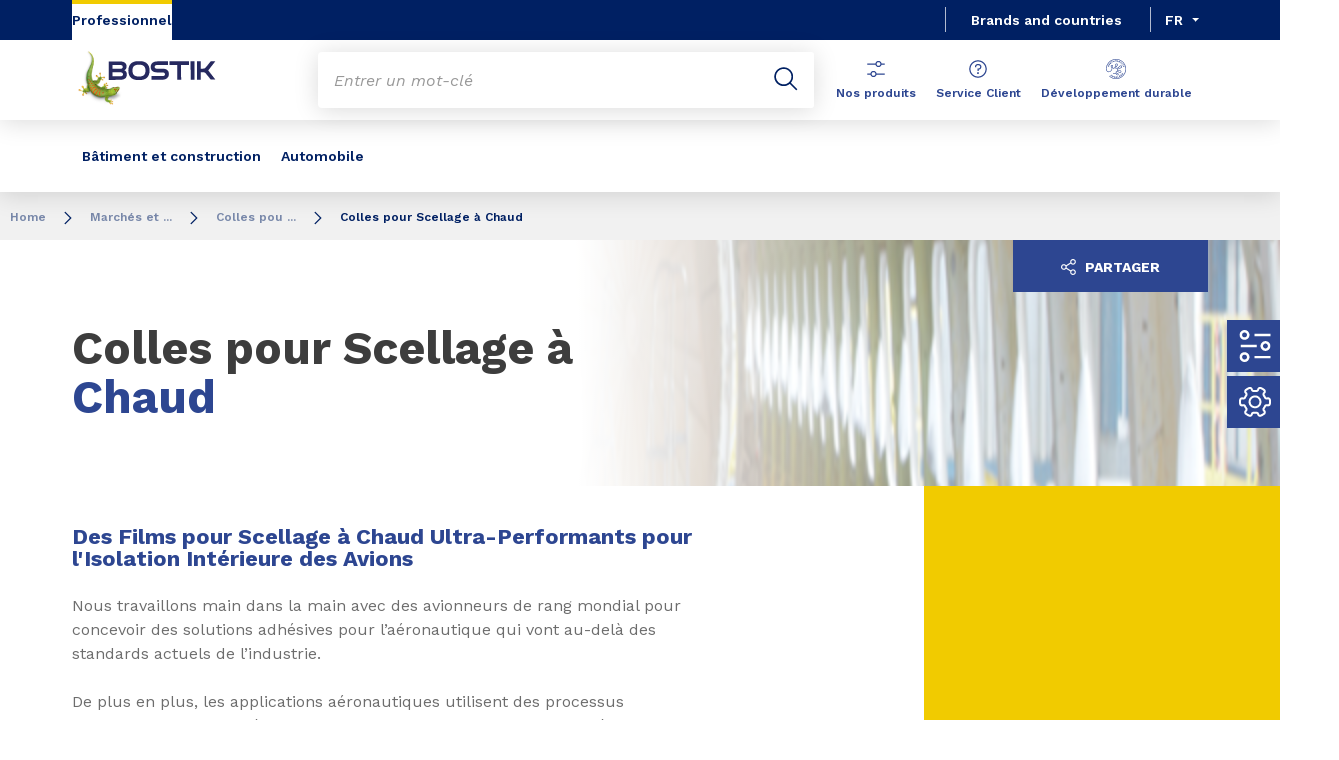

--- FILE ---
content_type: text/html;charset=UTF-8
request_url: https://www.bostik.com/canada/fr_CA/markets-applications/transportation-aerospace/heat-seal/
body_size: 10963
content:
<!DOCTYPE html>
<html lang="fr" dir="ltr">
<head>
<!-- Google Tag Manager --> <script>(function(w,d,s,l,i){w[l]=w[l]||[];w[l].push({'gtm.start': new Date().getTime(),event:'gtm.js'});var f=d.getElementsByTagName(s)[0], j=d.createElement(s),dl=l!='dataLayer'?'&l='+l:'';j.async=true;j.src= 'https://www.googletagmanager.com/gtm.js?id='+i+dl;f.parentNode.insertBefore(j,f); })(window,document,'script','dataLayer','GTM-MS8H5MD ');</script> <!-- End Google Tag Manager -->

    <meta name="viewport" content="width=device-width, initial-scale=1.0"/>
    <meta http-equiv="Content-Type" content="text/html; charset=utf-8"/>
    
<link rel="icon" href="/modules/proxima-bostik-templates/favicon/bostik-fav-icon.png" type="image/png"/>
            <link rel="apple-touch-icon" sizes="57x57" href="/modules/proxima-bostik-templates/favicon/Bostik_57x57.png"/>
            <link rel="apple-touch-icon" sizes="72x72" href="/modules/proxima-bostik-templates/favicon/Bostik_72x72.png"/>
            <link rel="apple-touch-icon" sizes="114x114" href="/modules/proxima-bostik-templates/favicon/Bostik_114x114.png"/>
            <link rel="apple-touch-icon" sizes="144x144" href="/modules/proxima-bostik-templates/favicon/Bostik_144x144.png"/>
            <link rel="apple-touch-icon" href="/modules/proxima-bostik-templates/favicon/Bostik_144x144.png"/>
        <link rel="preconnect" href="https://fonts.gstatic.com">
    <link href="https://fonts.googleapis.com/css2?family=Montserrat:ital,wght@0,400;0,600;0,700;0,800;1,400;1,600;1,700;1,800&display=swap" rel="stylesheet">
    <link href="https://fonts.googleapis.com/css2?family=Work+Sans:ital,wght@0,400;0,600;0,700;0,800;1,400;1,600;1,700;1,800&display=swap" rel="stylesheet">

    <script async src="https://page.bostik.com/js/forms2/js/forms2.min.js"></script>
    
<script type="application/ld+json">
        {
            "@context": "https://schema.org",
            "@type": "WebSite",
            "name": "Bostik Canada",
            "url": "https://www.bostik.com/canada/"
        }
    </script>
    <script src="https://unpkg.com/dayjs@1/dayjs.min.js"></script>
    <script src="https://unpkg.com/dayjs@1/locale/fr.js"></script>

<title>Colles pour Scellage à Chaud | Colles pour L'Aéronautique et le Transport | Bostik Canada</title>
<link rel="canonical" href="https://www.bostik.com/canada/fr_CA/markets-applications/transportation-aerospace/heat-seal/"/>
<meta name="url" content="/canada/fr_CA/markets-applications/transportation-aerospace/heat-seal/"/><meta property="twitter:url" content="https://www.bostik.com/canada/fr_CA/markets-applications/transportation-aerospace/heat-seal/"/>
<meta property="og:url" content="https://www.bostik.com/canada/fr_CA/markets-applications/transportation-aerospace/heat-seal/"/><meta property="twitter:title" content="Colles pour Scellage à Chaud | Colles pour L'Aéronautique et le Transport | Bostik Canada"/>
<meta property="og:title" content="Colles pour Scellage à Chaud | Colles pour L'Aéronautique et le Transport | Bostik Canada"/><meta property="twitter:image" content="https://www.bostik.com/files/live/sites/shared_bostik/files/import-global/heat-seal-adhesive-banner_2000x350.png"/>
<meta property="og:image" content="https://www.bostik.com/files/live/sites/shared_bostik/files/import-global/heat-seal-adhesive-banner_2000x350.png"/>
<meta name="description" content="Nous travaillons main dans la main avec des avionneurs de rang mondial pour concevoir des solutions adhésives pour l’aéronautique qui vont au-delà des standards actuels de l’industrie."/><meta property="twitter:description" content="Nous travaillons main dans la main avec des avionneurs de rang mondial pour concevoir des solutions adhésives pour l’aéronautique qui vont au-delà des standards actuels de l’industrie."/>
<meta property="og:description" content="Nous travaillons main dans la main avec des avionneurs de rang mondial pour concevoir des solutions adhésives pour l’aéronautique qui vont au-delà des standards actuels de l’industrie."/>

<link rel="alternate" hreflang="fr-CA" href="https://www.bostik.com/canada/fr_CA/markets-applications/transportation-aerospace/heat-seal/"/>
<link rel="alternate" hreflang="en-CA" href="https://www.bostik.com/canada/en_US/markets-applications/transportation-aerospace/heat-seal/"/>
<link rel="alternate" hreflang="x-default" href="https://www.bostik.com/canada/en_US/markets-applications/transportation-aerospace/heat-seal/"/>




<script type="application/json" id="jahia-data-ctx">{"contextPath":"","lang":"fr_CA","uilang":"fr_CA","siteUuid":"473aeaa4-43e2-49df-89ae-1313b942e6eb","wcag":true,"ckeCfg":""}</script>
<script type="application/json" id="jahia-data-ck">{"path":"/modules/ckeditor/javascript/","lng":"fr_FR"}</script>
<script src="/javascript/initJahiaContext.js"></script>
<link id="staticAssetCSS0" rel="stylesheet" href="/generated-resources/d1c469d054426ff77e5e8f04c675da1.min.css" media="screen" type="text/css"/>
<link id="staticAssetCSS1" rel="stylesheet" href="/generated-resources/a908b2ef3c3422e24de1ac041f73e2a.min.css" media="print" type="text/css"/>
<script id="staticAssetJavascript0" src="/generated-resources/7cde6a38cd1cce31cd9496cc12f89a4.min.js"  ></script>
<script type="text/javascript" nonce="NmE5ZDg2NGEtNGU4Yy00NmIyLWFmMWYtOTQxNThjZDJiMDEw">
    window.digitalDataOverrides = window.digitalDataOverrides || [];
    window.digitalData = {
        "scope": "bostik_canada",
        "site": {
            "siteInfo": {
                "siteID": "473aeaa4-43e2-49df-89ae-1313b942e6eb"
            }
        },
        "page": {
            "pageInfo": {
                "pageID": "f9967578-edac-4c89-959a-5007cd97e6df",
                "nodeType": "jnt:page",
                "pageName": "Colles pour Scellage \u00E0 Chaud",
                "pagePath": "/sites/bostik_canada/home/markets-applications/transportation-aerospace/heat-seal",
                "templateName": "markets",
                "destinationURL": document.location.origin + document.location.pathname,
                "destinationSearch": document.location.search,
                "referringURL": null,
                "language": "fr_CA",
                "categories": ["/sites/systemsite/categories/structuring/bostik/share/bostik_canada"],
                "tags": ["cost effective solution","heat seal bonding","film adhesives","easy to use","heat seal"]
            },
            "consentTypes":[
                
            ]
        },
        "events": [],
        "contextServerPublicUrl": "/modules/jexperience/proxy/bostik_canada",
        "sourceLocalIdentifierMap" : {},
        "wemInitConfig":  {
            "contextServerUrl" : "/modules/jexperience/proxy/bostik_canada",
            "isPreview": false,
            "timeoutInMilliseconds": 1000,
            "dxUsername" : "guest",
            "contextServerCookieName" : "context-profile-id",
            "activateWem": true,
            "enableWemActionUrl": "/fr_CA/sites/bostik_canada.enableWem.do",
            "requiredProfileProperties": ['j:nodename'],
            "requiredSessionProperties": [],
            "requireSegments": false,
            "requireScores": false
        }, 
    };

   // Expose Wem init functions  
   wem.init();
  </script>

<script type="application/json" id="jahia-data-aggregatedjs">{"scripts":["/modules/jexperience/javascript/jexperience/dist/3_6_2/wem.min.js","/modules/jquery/javascript/jquery-3.4.1.min.js","/modules/assets/javascript/jquery.jahia.min.js"]}</script>

<script type="text/javascript" src="/modules/CsrfServlet"></script>
</head>

<body id="anchor-top" class="scroll-active ">
<!-- Google Tag Manager (noscript) --> <noscript><iframe src="https://www.googletagmanager.com/ns.html?id=GTM-MS8H5MD" height="0" width="0" style="display:none;visibility:hidden"></iframe></noscript> <!-- End Google Tag Manager (noscript) -->

<nav class="page-contact-list" aria-label="Barre d'outils">
    <a href="/canada/fr_CA/catalog/"  class="page-contact">
                    <svg class="icon icon-atoms-parameters">
                        <use href="/modules/proxima-main/assets/svg/sprite-global.svg#icon-atoms-parameters" />
                    </svg>
                        Catalog</a><a href="/canada/fr_CA/resources-tools/"  class="page-contact">
                    <svg class="icon icon-service">
                        <use href="/modules/proxima-main/assets/svg/sprite-global.svg#icon-service" />
                    </svg>
                        Ressources et outils</a></nav>
<div id="root" class="bostik-root ">
    <div class="skip-link js-skip">
        <a href="#main-content">Aller au contenu</a>
        <a href="#nav-content">Aller au menu</a>
        <a href="#header-primary-search">Aller à la recherche</a>
            </div>
    <header id="header-global" class="js-witch-important  " aria-live="polite">
    <input type="hidden" id="tab" name="tab" value="">
    <!-- Header secondary profil -->
    <div class="header-secondary-profiles">
        <nav>
    <ul>
        <li>
            <a href="/canada/fr_CA/"  target="_self"  class="selected"
    >
    Professionnel</a></li>
        </ul>
</nav></div>
    <!-- Header secondary menu -->
    <nav class="header-secondary-navigation" aria-label="Navigation secondaire">
        </nav>

    <a href="/canada/fr_CA/brands_countries/" class="header-secondary-panel-type header-secondary-country header-navigation-item js-hover" data-hover="hover-group-2">
            Brands and countries</a>
    <!-- Header secondary Language selector  -->
    <div class="header-secondary-language" id="header-secondary-language" aria-live="polite">
        <button class="header-secondary-language-current js-switch js-hover"
                        data-target="header-secondary-language"
                        aria-controls="language-list"
                        aria-label="Choose a language, current language, fr"
                        aria-haspopup="listbox"
                        aria-activedescendant="option-fr_CA"
                    data-hover="hover-group-2">
                        fr</button>
            <div class="header-secondary-language-underline"></div>
        <ul id="language-list" class="header-secondary-language-list" role="listbox" aria-label="List of languages" tabindex="-1">
            <li role="option"
                            aria-selected="false"
                            aria-label="en"
                            tabindex="0">
                            <a href='/canada/en_US/markets-applications/transportation-aerospace/heat-seal/'
                               >
                                    en</a>
                        </li>
                    </ul>
    </div><!-- Header primary Logo -->
    <div class='header-primary-logo '>
        <a href="/canada/fr_CA/" title="Retour à la page d'accueil">
            <img src="/files/live/sites/shared_bostik/files/images/Logos/Bostik_Logo_Header.svg" >
        </a>
        </div><!-- Header primary -->
    <!-- Header primary Main bar -->
<nav class="header-primary-navigation" aria-label="">
    <ul class="header-navigation-list">
            <li class="header-navigation-item" >
            <button class="js-switch js-switch-marked header-navigation-button js-hover  js-megamenu-level" data-level="1" data-target="7f805ff5-ee31-4caf-ac53-d4f76bdd58bf" aria-controls="7f805ff5-ee31-4caf-ac53-d4f76bdd58bf" data-hover="hover-group-1" aria-haspopup="true" aria-expanded="false">
                    Bâtiment et construction<svg viewBox="0 0 128 128" class="icon icon-arrow">
                    <use href="/modules/proxima-main/assets/svg/sprite-global.svg#icon-arrow" />
                </svg>
            </button>
        <div id="7f805ff5-ee31-4caf-ac53-d4f76bdd58bf" class="header-megamenu header-main-megamenu header-secondary-panel header-level1 header-color-yellow" aria-live="polite">
    <aside class="header-megamenu-left">
    <button data-target="7f805ff5-ee31-4caf-ac53-d4f76bdd58bf" class="button button-back header-secondary-return-link js-header-menu-return js-switch js-megamenu-level-close" data-level="1">
        <svg viewBox="0 0 24 24" class="icon icon-boutons-link-normal">
            <use href="/modules/proxima-main/assets/svg/sprite-global.svg#icon-boutons-link-normal" />
        </svg>
        Retour</button>
    <p>B&acirc;timent et construction</p>
    <p>
        Bostik propose l'une des gammes d'adhésifs de qualité professionnelle les plus complètes et les plus innovantes utilisées par des millions d'architectes, de designers et d'entrepreneurs à travers le monde.</p>

    <a href="/canada/fr_CA/catalog/"  target="_self"  class="button button-secondary"
    >
    Recherche de produit</a><a href="/canada/fr_CA/markets-applications/building-construction/"  target="_self"  class="button button-link"
    >
    Aperçu du marché<svg class="icon icon-boutons-link-normal">
            <use href="/modules/proxima-main/assets/svg/sprite-global.svg#icon-boutons-link-normal" />
        </svg></a></aside><div class="header-secondary-panel-list header-column header-column-manual">
    <div class="wrapper">
        <div class="header-secondary-panel-return">
            <button class="button button-back js-header-menu-return js-switch header-secondary-return-link" data-target="7f805ff5-ee31-4caf-ac53-d4f76bdd58bf">
                <svg viewBox="0 0 24 24" class="icon icon-boutons-link-normal">
                    <use href="/modules/proxima-main/assets/svg/sprite-global.svg#icon-boutons-link-normal" />
                </svg>
                Retour</button>
            <button class="js-switch button-close header-secondary-return-icon" data-target="7f805ff5-ee31-4caf-ac53-d4f76bdd58bf" title="Fermer ce menu">
                <svg viewBox="0 0 500 500" class="icon icon-close">
                    <use href="/modules/proxima-main/assets/svg/sprite-global.svg#icon-close" />
                </svg>
            </button>
        </div>
        <nav  aria-label="">
            <ul class="header-navigation-list">
            <li class="list-title">Systèmes d'installation au mur et au sol</li>
            <li class="menu-link-attach menu-link-background-white" >
            <a href="/canada/fr_CA/markets-applications/building-construction/wall-floor/"  target="_self"  class=""
    >
    Systèmes d'installation au mur et au sol<svg class="icon icon-boutons-link-normal">
            <use href="/modules/proxima-main/assets/svg/sprite-global.svg#icon-boutons-link-normal" />
        </svg></a></li>
        <li class="menu-link-attach menu-link-background-white" >
            <a href="/canada/fr_CA/markets-applications/building-construction/wall-floor/hardwood-flooring/"  target="_self"  class=""
    >
    Solutions pour parquets<svg class="icon icon-boutons-link-normal">
            <use href="/modules/proxima-main/assets/svg/sprite-global.svg#icon-boutons-link-normal" />
        </svg></a></li>
        </ul></nav>
    </div>
</div></div></li>
        <li class="header-navigation-item" >
            <button class="js-switch js-switch-marked header-navigation-button js-hover  js-megamenu-level" data-level="1" data-target="320a4a44-aea7-462c-bdef-55945dd26c77" aria-controls="320a4a44-aea7-462c-bdef-55945dd26c77" data-hover="hover-group-1" aria-haspopup="true" aria-expanded="false">
                    Automobile<svg viewBox="0 0 128 128" class="icon icon-arrow">
                    <use href="/modules/proxima-main/assets/svg/sprite-global.svg#icon-arrow" />
                </svg>
            </button>
        <div id="320a4a44-aea7-462c-bdef-55945dd26c77" class="header-megamenu header-main-megamenu header-secondary-panel header-level1 header-color-none" aria-live="polite">
    <aside class="header-megamenu-left">
    <button data-target="320a4a44-aea7-462c-bdef-55945dd26c77" class="button button-back header-secondary-return-link js-header-menu-return js-switch js-megamenu-level-close" data-level="1">
        <svg viewBox="0 0 24 24" class="icon icon-boutons-link-normal">
            <use href="/modules/proxima-main/assets/svg/sprite-global.svg#icon-boutons-link-normal" />
        </svg>
        Retour</button>
    <p>Colles Industrielles</p>
    <p>
        Du transport, à l'étiquetage en passant par l’emballage alimentaire, nous collaborons avec de nombreux segments industriels pour créer des adhésifs plus intelligents.</p>

    </aside><div class="header-secondary-panel-list header-column header-column-manual">
    <div class="wrapper">
        <div class="header-secondary-panel-return">
            <button class="button button-back js-header-menu-return js-switch header-secondary-return-link" data-target="320a4a44-aea7-462c-bdef-55945dd26c77">
                <svg viewBox="0 0 24 24" class="icon icon-boutons-link-normal">
                    <use href="/modules/proxima-main/assets/svg/sprite-global.svg#icon-boutons-link-normal" />
                </svg>
                Retour</button>
            <button class="js-switch button-close header-secondary-return-icon" data-target="320a4a44-aea7-462c-bdef-55945dd26c77" title="Fermer ce menu">
                <svg viewBox="0 0 500 500" class="icon icon-close">
                    <use href="/modules/proxima-main/assets/svg/sprite-global.svg#icon-close" />
                </svg>
            </button>
        </div>
        <nav  aria-label="">
            <ul class="header-navigation-list">
            <li class="menu-link-attach menu-link-background-white" >
            <a href="/canada/fr_CA/markets-applications/assembly/"  target="_self"  class=""
    >
    Colles D'Assemblage<svg class="icon icon-boutons-link-normal">
            <use href="/modules/proxima-main/assets/svg/sprite-global.svg#icon-boutons-link-normal" />
        </svg></a></li>
        <li class="menu-link-attach menu-link-background-white" >
            <a href="/canada/fr_CA/markets-applications/automotive/"  target="_self"  class=""
    >
    Colles et Adhésifs Automobiles<svg class="icon icon-boutons-link-normal">
            <use href="/modules/proxima-main/assets/svg/sprite-global.svg#icon-boutons-link-normal" />
        </svg></a></li>
        <li class="menu-link-attach menu-link-background-white" >
            <a href="/canada/fr_CA/markets-applications/label-adhesives/"  target="_self"  class=""
    >
    Colles pour L'Emballage<svg class="icon icon-boutons-link-normal">
            <use href="/modules/proxima-main/assets/svg/sprite-global.svg#icon-boutons-link-normal" />
        </svg></a></li>
        <li class="menu-link-attach menu-link-background-white" >
            <a href=""  target="_self"  class=""
    >
    Rubans et Étiquettes<svg class="icon icon-boutons-link-normal">
            <use href="/modules/proxima-main/assets/svg/sprite-global.svg#icon-boutons-link-normal" />
        </svg></a></li>
        <li class="menu-link-attach menu-link-background-white" >
            <a href="/canada/fr_CA/markets-applications/transportation-aerospace/"  target="_self"  class=""
    >
    Colles pour L'Aéronautique et le Transport<svg class="icon icon-boutons-link-normal">
            <use href="/modules/proxima-main/assets/svg/sprite-global.svg#icon-boutons-link-normal" />
        </svg></a></li>
        </ul><ul class="header-navigation-list">
            <li class="menu-link-attach menu-link-background-white" >
            <a href="/canada/fr_CA/markets-applications/disposable-hygiene-adhesives/adult-incontinence-adhesives/"  target="_self"  class=""
    >
    Adult Incontinence Adhesives<svg class="icon icon-boutons-link-normal">
            <use href="/modules/proxima-main/assets/svg/sprite-global.svg#icon-boutons-link-normal" />
        </svg></a></li>
        <li class="menu-link-attach menu-link-background-white" >
            <a href="/canada/fr_CA/markets-applications/disposable-hygiene-adhesives/baby-care-adhesives/"  target="_self"  class=""
    >
    Baby Care Adhesives<svg class="icon icon-boutons-link-normal">
            <use href="/modules/proxima-main/assets/svg/sprite-global.svg#icon-boutons-link-normal" />
        </svg></a></li>
        <li class="menu-link-attach menu-link-background-white" >
            <a href="/canada/fr_CA/markets-applications/disposable-hygiene-adhesives/feminine-hygiene-adhesives/"  target="_self"  class=""
    >
    Feminine Hygiene Adhesives<svg class="icon icon-boutons-link-normal">
            <use href="/modules/proxima-main/assets/svg/sprite-global.svg#icon-boutons-link-normal" />
        </svg></a></li>
        </ul><ul class="header-navigation-list">
            <li class="menu-link-attach menu-link-background-white" >
            <a href="/canada/fr_CA/our-adhesive-technologies/structural-mma-adhesive/"  target="_self"  class=""
    >
    Colles de méthacrylate de méthyle (MMA)<svg class="icon icon-boutons-link-normal">
            <use href="/modules/proxima-main/assets/svg/sprite-global.svg#icon-boutons-link-normal" />
        </svg></a></li>
        <li class="menu-link-attach menu-link-background-white" >
            <a href="/canada/fr_CA/our-adhesive-technologies/pressure-sensitive-adhesives/"  target="_self"  class=""
    >
    Adhésifs sensibles à la pression<svg class="icon icon-boutons-link-normal">
            <use href="/modules/proxima-main/assets/svg/sprite-global.svg#icon-boutons-link-normal" />
        </svg></a></li>
        <li class="menu-link-attach menu-link-background-white" >
            <a href="/canada/fr_CA/our-adhesive-technologies/water-based-adhesive/"  target="_self"  class=""
    >
    Adhésif en phase aqueuse<svg class="icon icon-boutons-link-normal">
            <use href="/modules/proxima-main/assets/svg/sprite-global.svg#icon-boutons-link-normal" />
        </svg></a></li>
        <li class="menu-link-attach menu-link-background-white" >
            <a href="/canada/fr_CA/our-adhesive-technologies/silyl-modified-polymer/"  target="_self"  class=""
    >
    Polymère Modifié Silyle<svg class="icon icon-boutons-link-normal">
            <use href="/modules/proxima-main/assets/svg/sprite-global.svg#icon-boutons-link-normal" />
        </svg></a></li>
        <li class="menu-link-attach menu-link-background-white" >
            <a href="/canada/fr_CA/our-adhesive-technologies/one-component-polyurethane-adhesive/"  target="_self"  class=""
    >
    Adhésifs et agents d’étanchéité en polyuréthane à composant unique<svg class="icon icon-boutons-link-normal">
            <use href="/modules/proxima-main/assets/svg/sprite-global.svg#icon-boutons-link-normal" />
        </svg></a></li>
        <li class="menu-link-attach menu-link-background-white" >
            <a href="/canada/fr_CA/our-adhesive-technologies/two-component-polyurethane-adhesive/"  target="_self"  class=""
    >
    Adhésif en polyuréthane à deux composants<svg class="icon icon-boutons-link-normal">
            <use href="/modules/proxima-main/assets/svg/sprite-global.svg#icon-boutons-link-normal" />
        </svg></a></li>
        <li class="menu-link-attach menu-link-background-white" >
            <a href="/canada/fr_CA/our-adhesive-technologies/butyl-adhesives-sealants/"  target="_self"  class=""
    >
    Technologie du Butyle<svg class="icon icon-boutons-link-normal">
            <use href="/modules/proxima-main/assets/svg/sprite-global.svg#icon-boutons-link-normal" />
        </svg></a></li>
        <li class="menu-link-attach menu-link-background-white" >
            <a href=""  target="_self"  class=""
    >
    Poudres, granulés, films et toiles thermofusibles<svg class="icon icon-boutons-link-normal">
            <use href="/modules/proxima-main/assets/svg/sprite-global.svg#icon-boutons-link-normal" />
        </svg></a></li>
        <li class="menu-link-attach menu-link-background-white" >
            <a href="/canada/fr_CA/our-adhesive-technologies/hot-melt-adhesives-hmeva/"  target="_self"  class=""
    >
    Colles thermofusibles en CAV/E<svg class="icon icon-boutons-link-normal">
            <use href="/modules/proxima-main/assets/svg/sprite-global.svg#icon-boutons-link-normal" />
        </svg></a></li>
        <li class="menu-link-attach menu-link-background-white" >
            <a href="/canada/fr_CA/our-adhesive-technologies/hot-melt-copolyester-adhesives-resins/"  target="_self"  class=""
    >
    Adhésifs et résines co-polyester thermofusibles<svg class="icon icon-boutons-link-normal">
            <use href="/modules/proxima-main/assets/svg/sprite-global.svg#icon-boutons-link-normal" />
        </svg></a></li>
        <li class="menu-link-attach menu-link-background-white" >
            <a href="/canada/fr_CA/our-adhesive-technologies/hot-melt-polyamide-adhesives/"  target="_self"  class=""
    >
    Adhésifs et résines copolyamides thermofusibles<svg class="icon icon-boutons-link-normal">
            <use href="/modules/proxima-main/assets/svg/sprite-global.svg#icon-boutons-link-normal" />
        </svg></a></li>
        </ul></nav>
    </div>
</div></div></li>
        </ul></nav>

<!-- Header primary search activation -->
<div id="header-primary-search" class="header-primary-search">
        <form class="form-simple" action="/canada/fr_CA/search/" data-search-locale=fr_CA data-search-site=bostik_canada>
            <div class="autocomplete-container js-autocomplete-container">
                <div class="autocomplete-field">
                    <div class="autocomplete-query">
                        <input class="js-autocomplete" name="q" type="text" placeholder="Entrer un mot-clé" autocomplete="off" aria-label="Enter one or more keywords. On input validation, you will be redirected to search page result."/>
                        <input name="qc" type="hidden" value="search"/>
                    </div>
                    <div class="autocomplete-button">
                        <button type="submit" title="Rechercher">
                            <svg viewBox="0 0 32 32" class="icon icon-image-search">
                                <use href="/modules/proxima-main/assets/svg/sprite-global.svg#icon-image-search" />
                            </svg>
                        </button>
                    </div>
                </div>
                <div class="autocomplete-result">
                        <div class="autocomplete-list js-search-results"></div>
                    </div>
                </div>
        </form>
        <button id="header-search-button" class="js-switch js-switch-mobile-only header-primary-icon js-hover js-switch-tabindex js-search-open" data-target="header-primary-search" data-hover="hover-group-3"
           tabindex="0" title="Chercher">
            <svg viewBox="0 0 32 32" class="icon icon-image-search">
                <use href="/modules/proxima-main/assets/svg/sprite-global.svg#icon-image-search" />
            </svg>
            <svg viewBox="0 0 500 500" class="icon icon-close">
                <use href="/modules/proxima-main/assets/svg/sprite-global.svg#icon-close" />
            </svg>
            <span>Chercher</span>
        </button>
        <a id="header-search-link" class="header-primary-icon js-hover" data-target="header-primary-search" data-hover="hover-group-3"
           href="/canada/fr_CA/search/" tabindex="0" title="Chercher">
            <svg viewBox="0 0 32 32" class="icon icon-image-search">
                <use href="/modules/proxima-main/assets/svg/sprite-global.svg#icon-image-search" />
            </svg>
            <span>Chercher</span>
        </a>
    </div>
<!-- Header primary icon list -->
<nav class="header-primary-icon-nav icon-list" aria-label="Navigation tertiaire">
    

<script>
    document.cookie = "logged=false; path=/";
</script><ul >
            <li class="header-primary-icon js-hover" data-hover="hover-group-3">
            <a href="/canada/fr_CA/catalog/" >
    <svg class="icon icon-image-tool">
        <use href="/modules/proxima-main/assets/svg/sprite-global.svg#icon-image-tool" />
    </svg>
    Nos produits</a></li>
        <li class="header-primary-icon js-hover" data-hover="hover-group-3">
            <a href="/canada/fr_CA/customer-support/" >
    <svg class="icon icon-image-care">
        <use href="/modules/proxima-main/assets/svg/sprite-global.svg#icon-image-care" />
    </svg>
    Service Client</a></li>
        <li class="header-primary-icon js-hover" data-hover="hover-group-3">
            <a href="/canada/fr_CA/sustainability/" >
    <svg class="icon icon-sustainability">
        <use href="/modules/proxima-main/assets/svg/sprite-global.svg#icon-sustainability" />
    </svg>
    Développement durable</a></li>
        </ul></nav>

<!-- Header Burger -->
<button class="header-global-burger js-switch js-switch-important" data-target="header-global" title="Ouvrer la navigation principale" aria-controls="header-global">
    <svg viewBox="0 0 727 500" class="icon icon-burger">
        <use href="/modules/proxima-main/assets/svg/sprite-global.svg#icon-burger" />
    </svg>
    <svg viewBox="0 0 500 500" class="icon icon-close">
        <use href="/modules/proxima-main/assets/svg/sprite-global.svg#icon-close" />
    </svg>
</button></header><script type="application/ld+json">{"itemListElement":[{"item":"https://www.bostik.com/cms/render/live/fr_CA/sites/bostik_canada/home.html","@type":"ListItem","name":"Home","position":1},{"item":"https://www.bostik.com/cms/render/live/fr_CA/sites/bostik_canada/home/markets-applications.html","@type":"ListItem","name":"Marchés et ...","position":2},{"item":"https://www.bostik.com/cms/render/live/fr_CA/sites/bostik_canada/home/markets-applications/transportation-aerospace.html","@type":"ListItem","name":"Colles pou ...","position":3},{"@type":"ListItem","name":"Colles pour Scellage à Chaud","position":4}],"@type":"BreadcrumbList","@context":"https://schema.org"}</script>

<nav class="breadcrumb">
    <ul>
        <li>
                    <a href="/canada/fr_CA/">Home</a>
                    <svg viewBox="0 0 128 128" class="icon icon-arrow" aria-description=""">
                        <use href="/modules/proxima-main/assets/svg/sprite-global.svg#icon-arrow" />
                    </svg>
                </li>
            <li>
                    <a href="/canada/fr_CA/markets-applications/">Marchés et ...</a>
                    <svg viewBox="0 0 128 128" class="icon icon-arrow" aria-description=""">
                        <use href="/modules/proxima-main/assets/svg/sprite-global.svg#icon-arrow" />
                    </svg>
                </li>
            <li>
                    <a href="/canada/fr_CA/markets-applications/transportation-aerospace/">Colles pou ...</a>
                    <svg viewBox="0 0 128 128" class="icon icon-arrow" aria-description=""">
                        <use href="/modules/proxima-main/assets/svg/sprite-global.svg#icon-arrow" />
                    </svg>
                </li>
            <li>
            <span>
                Colles pour Scellage à Chaud</span>
        </li>
    </ul>
</nav><main class="content-edito " id="main-content">
        <article  data-type="bostik">
            <section
  class="banner banner-background  content-color-blue"
  style="background-image: linear-gradient(to right, rgb(255, 255, 255), rgb(255, 255, 255) 45%, rgba(255, 255, 255, 0.5) 70%),url('/files/live/sites/shared_bostik/files/import-global/heat-seal-adhesive-banner_2000x350.png')"
>
  <div class="wrapper">
    <p class="banner-subtitle"></p>
    <h1 class="banner-title">Colles pour Scellage &agrave; <strong>Chaud</strong></h1>
    <p class="banner-description"></p>

    <div class="banner-button">
      </div>
  </div>

  <aside>
      <div class="banner-share">
        <button class="button button-download button-white js-modal" data-target="modal-share-rs" title="Ouvrir la fenêtre pour le partage vers les réseaux sociaux" aria-controls="js-modal-container">
          <svg viewBox="0 0 24 24" class="icon icon-share">
            <use href="/modules/proxima-main/assets/svg/sprite-global.svg#icon-share" />
          </svg>
          Partager</button>
      </div>
    </aside>
  </section><section
                        class="content-block content-left content-rich-text content-color-yellow content-simple accordion-content ">
                    <div class="wrapper">
                        <div class="content-text">
                                        <h4><strong>Des Films pour Scellage &agrave; Chaud Ultra-Performants pour l&#39;Isolation Int&eacute;rieure des Avions</strong></h4>

<p>Nous travaillons main dans la main avec des avionneurs de rang mondial pour concevoir des&nbsp;solutions adh&eacute;sives pour l&rsquo;a&eacute;ronautique&nbsp;qui vont au-del&agrave; des standards actuels de l&rsquo;industrie.</p>

<p>De plus en plus, les applications a&eacute;ronautiques utilisent des processus d&rsquo;assemblage qui requi&egrave;rent un scellage rapide des bords ou des pi&egrave;ces sous l&rsquo;action de la chaleur. Les colles pour scellage &agrave; chaud sont g&eacute;n&eacute;ralement pr&eacute;-appliqu&eacute;es sur ces supports et ne sont activ&eacute;es par la chaleur qu&rsquo;ult&eacute;rieurement, lors de la phase d&rsquo;assemblage. La fixation est ainsi plus rapide et plus efficace.</p>

<p>Sp&eacute;cialement formul&eacute;es pour r&eacute;pondre &agrave; toutes les contraintes et &eacute;volutions de l&#39;industrie a&eacute;ronautique, nos colles pour scellage &agrave; chaud affichent d&rsquo;excellentes performances tout en r&eacute;duisant les co&ucirc;ts pour les avions actuels ou futurs.</p>

<p>Si vous souhaitez une colle pour scellage &agrave; chaud formul&eacute;e sur mesure, contactez directement notre &eacute;quipe technique.</p>
</div>
                            </div>
                    <aside>
                            </aside>
                    </section><section
                        class="content-block content-right content-rich-text content-color-blue content-simple accordion-content ">
                    <div class="wrapper">
                        <div class="content-text">
                                        <h4><strong>Colles Ignifuges aux Excellentes Propri&eacute;t&eacute;s d&#39;Isolation</strong></h4>

<p>Les colles pour scellage &agrave; chaud sont id&eacute;ales pour les t&acirc;ches d&rsquo;assemblage int&eacute;rieur des avions, notamment en termes d&rsquo;isolation thermique et acoustique.</p>

<p>Nos films adh&eacute;sifs constituent une solution pratique, facile d&#39;utilisation et &eacute;conomique pour le scellage &agrave; chaud. Leur finesse et leur l&eacute;g&egrave;ret&eacute; les destinent tout particuli&egrave;rement aux applications a&eacute;ronautiques, tandis que leur formulation non poisseuse rend leur utilisation et leur positionnement simples et rapides.</p>

<p>Les solutions liquides base solvants de notre gamme de colles pour scellage &agrave; chaud s&rsquo;appliquent au rouleau pour un rendu exceptionnellement lisse. Elles sont ensuite lamin&eacute;es &agrave; temp&eacute;rature &eacute;lev&eacute;e pour obtenir le scellage &agrave; chaud recherch&eacute;.</p>
</div>
                            </div>
                    <aside>
                            </aside>
                    </section><section
                        class="content-block content-left content-rich-text content-color-green content-simple accordion-content ">
                    <div class="wrapper">
                        <div class="content-text">
                                        <h4><strong>Diff&eacute;rentes Colles pour Scellage &agrave; Chaud</strong></h4>

<h5><strong>Films Adh&eacute;sifs</strong></h5>

<p>Ces films adh&eacute;sifs coul&eacute;s base solvant forment une fine couche souple qui peut &ecirc;tre activ&eacute;e par la chaleur ou appliqu&eacute;e par pression.</p>

<p>Nous avons plus de 30 ans d&rsquo;exp&eacute;rience dans la conception de films adh&eacute;sifs coul&eacute;s base solvant pour les applications a&eacute;ronautiques. Nos produits offrent des performances constantes quelle que soit l&rsquo;application, que vous souhaitiez varier les utilisations ou reproduire des caract&eacute;ristiques sp&eacute;cifiques.</p>

<h5><strong>Colles Liquides</strong></h5>

<p>Nous produisons de nombreuses colles liquides, des technologies aqueuses aux solutions ignifuges base solvant. Leaders sur le march&eacute; des colles pour int&eacute;rieur d&rsquo;avion, nos solutions liquides offrent une grande polyvalence en termes d&#39;utilisation et d&rsquo;&eacute;chelle et sont donc adapt&eacute;es &agrave; des applications de toute taille.</p>

<h5><strong>Adh&eacute;sifs Sensibles &agrave; la Pression</strong></h5>

<p>Les adh&eacute;sifs sensibles &agrave; la pression permettent diff&eacute;rents types d&rsquo;adh&eacute;sions sur diff&eacute;rents supports. De la fixation permanente &agrave; la possibilit&eacute; de repositionnement, ce sont des solutions id&eacute;ales pour la fixation de panneaux, de tissus, de mousses et autres mat&eacute;riaux int&eacute;rieurs.</p>
</div>
                            </div>
                    <aside>
                            </aside>
                    </section><section
                        class="content-block content-right content-rich-text content-color-yellow content-simple accordion-content ">
                    <div class="wrapper">
                        <div class="content-text">
                                        <h4><strong>Colles pour Scellage &agrave; Chaud: Technologies</strong></h4>

<h5><strong>Propri&eacute;t&eacute;s Ignifuges</strong></h5>

<p>Les produits adh&eacute;sifs ignifuges retardent la propagation de la flamme. Ils am&eacute;liorent la s&eacute;curit&eacute; des personnes dans l&rsquo;avion en r&eacute;duisant le feu, la fum&eacute;e et les d&eacute;gagements toxiques, et laissent ainsi davantage de temps pour sortir de la cabine en cas de danger.</p>

<h5><strong>L&eacute;g&egrave;ret&eacute;</strong></h5>

<p>Nos solutions l&eacute;g&egrave;res sont essentielles pour les m&eacute;thodes de construction modernes. R&eacute;duire le poids dans les v&eacute;hicules de transport permet des &eacute;conomies de carburant et diminue l&#39;impact global sur l&rsquo;environnement.</p>

<p>Nous proposons des solutions sp&eacute;cialement formul&eacute;es pour r&eacute;duire le poids final tout en pr&eacute;servant la puissance et la tenue de la fixation, afin de garantir un transport sans encombres.</p>
</div>
                            </div>
                    <aside>
                            </aside>
                    </section><section id="df3f6169-e548-4d0e-8a12-6dd31444aed2" class="content-block prox-cardList js-card-list prox-cardList_slider scrollable content-color-primary " aria-label="Carrousel de contenus">
    <div class="prox-cardList-wrapper">
        <div class="prox-cardList-header">
            <div class="prox-cardList-title">
                </div>
            <p class="prox-cardList-introduction">
                </p>
        </div>

        <div class="prox-cardList_slider-wrapper">
                <div id="scrollBar-df3f6169-e548-4d0e-8a12-6dd31444aed2" class="js-slider js-slider-only-desktop "  data-init="">
                        <article class="prox-card">
    <div class="prox-card-wrapper">
        <div class="prox-card-title"> Colles et Adhésifs de Fixation</div>
        <a class="link-overlay" href="/canada/fr_CA/markets-applications/transportation-aerospace/attachment/"  title="Colles et Adhésifs de Fixation" ></a>
        <a href="" class="button button-link" title="Read More">
                <span>
                    Read More</span>
                <svg viewBox="0 0 24 24" class="icon icon-boutons-link-normal">
                    <use href="/modules/proxima-main/assets/svg/sprite-global.svg#icon-boutons-link-normal" />
                </svg>
            </a>
        </div>

    <figure>
        <img src="/files/live/sites/shared_bostik/files/Images/United%20States/Header%20Images%204-3/Banners/Banners%20640x480/bostik-us-attachment-640x480.png" alt="">
        <figcaption>
            bostik-us-attachment-640x480.png</figcaption>
    </figure>
</article><article class="prox-card">
    <div class="prox-card-wrapper">
        <div class="prox-card-title"> Colles Contact</div>
        <a class="link-overlay" href="/canada/fr_CA/markets-applications/transportation-aerospace/contact/"  title="Colles Contact" ></a>
        <a href="" class="button button-link" title="Read More">
                <span>
                    Read More</span>
                <svg viewBox="0 0 24 24" class="icon icon-boutons-link-normal">
                    <use href="/modules/proxima-main/assets/svg/sprite-global.svg#icon-boutons-link-normal" />
                </svg>
            </a>
        </div>

    <figure>
        <img src="/files/live/sites/shared_bostik/files/Images/United%20States/Header%20Images%204-3/Banners/Banners%20640x480/bostik-us-contact-640x480.png" alt="">
        <figcaption>
            bostik-us-contact-640x480.png</figcaption>
    </figure>
</article><article class="prox-card">
    <div class="prox-card-wrapper">
        <div class="prox-card-title"> Résines pour Estampage</div>
        <a class="link-overlay" href="/canada/fr_CA/markets-applications/transportation-aerospace/embossing-resins/"  title="Résines pour Estampage" ></a>
        <a href="" class="button button-link" title="Read More">
                <span>
                    Read More</span>
                <svg viewBox="0 0 24 24" class="icon icon-boutons-link-normal">
                    <use href="/modules/proxima-main/assets/svg/sprite-global.svg#icon-boutons-link-normal" />
                </svg>
            </a>
        </div>

    <figure>
        <img src="/files/live/sites/shared_bostik/files/Images/United%20States/Header%20Images%204-3/Banners/Banners%20640x480/bostik-us-embossing-640x480.png" alt="">
        <figcaption>
            bostik-us-embossing-640x480.png</figcaption>
    </figure>
</article><article class="prox-card">
    <div class="prox-card-wrapper">
        <div class="prox-card-title"> Colles Ignifuges pour Emploi Textile</div>
        <a class="link-overlay" href="/canada/fr_CA/markets-applications/transportation-aerospace/flame-retardant-textile/"  title="Colles Ignifuges pour Emploi Textile" ></a>
        <a href="" class="button button-link" title="Read More">
                <span>
                    Read More</span>
                <svg viewBox="0 0 24 24" class="icon icon-boutons-link-normal">
                    <use href="/modules/proxima-main/assets/svg/sprite-global.svg#icon-boutons-link-normal" />
                </svg>
            </a>
        </div>

    <figure>
        <img src="/files/live/sites/shared_bostik/files/Images/United%20States/Header%20Images%204-3/Banners/Banners%20640x480/bostik-us-flameretardant-640x480.png" alt="">
        <figcaption>
            bostik-us-flameretardant-640x480.png</figcaption>
    </figure>
</article><article class="prox-card">
    <div class="prox-card-wrapper">
        <div class="prox-card-title"> Adhésifs pour Application Marine</div>
        <a class="link-overlay" href="/canada/fr_CA/markets-applications/transportation-aerospace/marine/"  title="Adhésifs pour Application Marine" ></a>
        <a href="" class="button button-link" title="Read More">
                <span>
                    Read More</span>
                <svg viewBox="0 0 24 24" class="icon icon-boutons-link-normal">
                    <use href="/modules/proxima-main/assets/svg/sprite-global.svg#icon-boutons-link-normal" />
                </svg>
            </a>
        </div>

    <figure>
        <img src="/files/live/sites/shared_bostik/files/Images/United%20States/Header%20Images%204-3/Banners/Banners%20640x480/bostik-us-marine-640x480.png" alt="">
        <figcaption>
            bostik-us-marine-640x480.png</figcaption>
    </figure>
</article><article class="prox-card">
    <div class="prox-card-wrapper">
        <div class="prox-card-title"> Colles pour Application Ferroviaire</div>
        <a class="link-overlay" href="/canada/fr_CA/markets-applications/transportation-aerospace/rail/"  title="Colles pour Application Ferroviaire" ></a>
        <a href="" class="button button-link" title="Read More">
                <span>
                    Read More</span>
                <svg viewBox="0 0 24 24" class="icon icon-boutons-link-normal">
                    <use href="/modules/proxima-main/assets/svg/sprite-global.svg#icon-boutons-link-normal" />
                </svg>
            </a>
        </div>

    <figure>
        <img src="/files/live/sites/shared_bostik/files/Images/United%20States/Header%20Images%204-3/Banners/Banners%20640x480/bostik-us-rail-640x480.png" alt="">
        <figcaption>
            bostik-us-rail-640x480.png</figcaption>
    </figure>
</article><article class="prox-card">
    <div class="prox-card-wrapper">
        <div class="prox-card-title"> Colles pour Composites nid D’Abeille</div>
        <a class="link-overlay" href="/canada/fr_CA/markets-applications/transportation-aerospace/skin-to-core/"  title="Colles pour Composites nid D’Abeille" ></a>
        <a href="" class="button button-link" title="Read More">
                <span>
                    Read More</span>
                <svg viewBox="0 0 24 24" class="icon icon-boutons-link-normal">
                    <use href="/modules/proxima-main/assets/svg/sprite-global.svg#icon-boutons-link-normal" />
                </svg>
            </a>
        </div>

    <figure>
        <img src="/files/live/sites/shared_bostik/files/Images/United%20States/Header%20Images%204-3/Banners/Banners%20640x480/bostik-us-skintocore-640x480.png" alt="">
        <figcaption>
            bostik-us-skintocore-640x480.png</figcaption>
    </figure>
</article><article class="prox-card">
    <div class="prox-card-wrapper">
        <div class="prox-card-title"> Colles et Adhésifs pour Camions, Bus et Véhicules de Loisirs</div>
        <a class="link-overlay" href="/canada/fr_CA/markets-applications/transportation-aerospace/truck-bus-rv/"  title="Colles et Adhésifs pour Camions, Bus et Véhicules de Loisirs" ></a>
        <a href="" class="button button-link" title="Read More">
                <span>
                    Read More</span>
                <svg viewBox="0 0 24 24" class="icon icon-boutons-link-normal">
                    <use href="/modules/proxima-main/assets/svg/sprite-global.svg#icon-boutons-link-normal" />
                </svg>
            </a>
        </div>

    <figure>
        <img src="/files/live/sites/shared_bostik/files/Images/United%20States/Header%20Images%204-3/Banners/Banners%20640x480/bostik-us-truckbusrv-640x480.png" alt="">
        <figcaption>
            bostik-us-truckbusrv-640x480.png</figcaption>
    </figure>
</article></div>

                <button class="slider-prev" title="Previous slide" aria-label="Previous slide" aria-controls="df3f6169-e548-4d0e-8a12-6dd31444aed2">
                        <svg viewBox="0 0 24 24" class="icon icon-boutons-link-normal">
                            <use href="/modules/proxima-main/assets/svg/sprite-global.svg#icon-boutons-link-normal" />
                        </svg>
                    </button>
                    <button class="slider-next" title="Next slide" aria-label="Next slide" aria-controls="df3f6169-e548-4d0e-8a12-6dd31444aed2">
                        <svg viewBox="0 0 24 24" class="icon icon-boutons-link-normal">
                            <use href="/modules/proxima-main/assets/svg/sprite-global.svg#icon-boutons-link-normal" />
                        </svg>
                    </button>

                    <div class="custom-scrollbar js-scrollBarLevel" js-scroll-target="scrollBar-df3f6169-e548-4d0e-8a12-6dd31444aed2" style="--dataSlideQuantity:8;--dataScrollLevel:0" />
                </div>
        </div>
</section></article>
        </main>
    <footer>
        <div class="footer-secondary">
    <div class="wrapper">
        <div class="footer-location">
    <p>
            Découvrez nos implantations</p>
        <a class="button button-tertiary button-white"
           href="/canada/fr_CA/location-finder/">
            Bostik au Canada</a>
        <svg viewBox="0 0 258 128" class="icon icon-map">
            <use href="/modules/proxima-main/assets/svg/sprite-global.svg#icon-map" />
        </svg>
    </div></div>
</div><div class="footer-primary">
    <div class="wrapper">
        <nav class="footer-navigation" aria-label="Pied de page primaire">
            <ul class="footer-navigation-column">
    <li>
            <a href="/canada/fr_CA/markets-applications/"  target="_self"  class="link-white"
    >
    Marchés & Applications</a></li>
    <li>
            <a href="/canada/fr_CA/markets-applications/building-construction/"  target="_self"  class="link-white"
    >
    Bâtiment & Construction</a></li>
    <li>
            <a href="/canada/fr_CA/markets-applications/"  target="_self"  class="link-white"
    >
    Solutions Industrielles</a></li>
    </ul><ul class="footer-navigation-column">
    <li>
            <a href="/canada/fr_CA/resources-tools/"  target="_self"  class="link-white"
    >
    Ressources et Outils</a></li>
    <li>
            <a href="/canada/fr_CA/catalog/"  target="_self"  class="link-white"
    >
    Product Finder</a></li>
    <li>
            <a href="/canada/fr_CA/resources-tools/bostik-sds/"  target="_self"  class="link-white"
    >
    Safety Datasheet</a></li>
    <li>
            <a href="/canada/fr_CA/resources-tools/technical-data-sheet/"  target="_self"  class="link-white"
    >
    Technical Datasheet</a></li>
    <li>
            <a href="https://www.bostik.com/global/en/case-studies/"  target="_blank" rel="noreferrer" class="link-white"
    >
    Case studies</a></li>
    <li>
            <a href="https://www.bostik.com/global/en/event-list/?qc=eventslist"  target="_blank" rel="noreferrer" class="link-white"
    >
    Event</a></li>
    </ul><ul class="footer-navigation-column">
    <li>
            <a href="/canada/fr_CA/sustainability/"  target="_self"  class="link-white"
    >
    Sustainability</a></li>
    <li>
            <a href="/canada/fr_CA/sustainability/flexible-packaging/"  target="_self"  class="link-white"
    >
    Solutions Durables</a></li>
    <li>
            <a href="https://www.arkema.com/global/en/investor-relations/corporate-governance/csr/"  target="_blank" rel="noreferrer" class="link-white"
    >
    CSR Policy</a></li>
    </ul><ul class="footer-navigation-column">
    <li>
            <a href="/canada/fr_CA/our-company/"  target="_self"  class="link-white"
    >
    Notre Entreprise</a></li>
    <li>
            <a href="/canada/fr_CA/our-company/our-history/"  target="_self"  class="link-white"
    >
    Notre Histoire</a></li>
    <li>
            <a href="/canada/fr_CA/our-company/about-arkema/"  target="_self"  class="link-white"
    >
    À Propos d'Arkema</a></li>
    <li>
            <a href="https://www.arkema.com/global/en/arkema-group/ethics-and-compliance/"  target="_blank" rel="noreferrer" class="link-white"
    >
    Éthique et Conformité</a></li>
    <li>
            <a href="/canada/fr_CA/careers/"  target="_self"  class="link-white"
    >
    Carrières</a></li>
    <li>
            <a href="/canada/fr_CA/newslist/"  target="_self"  class="link-white"
    >
    News</a></li>
    </ul></nav>

        <nav class="footer-legal" aria-label="Pied de page secondaire">
            <ul>
                <li>
                    <a class="link-white" href="/canada/fr_CA/site-map/">Site</a>
                    </li>
                <li>
                        <a href="/canada/fr_CA/cookie-policy/"  target="_self"  class="link-white"
    >
    Cookie Policy</a></li>
                <li>
                        <a href="javascript:Didomi.preferences.show()" target="_self" ""  target="_blank" rel="noreferrer" class="link-white"
    >
    Cookie management</a></li>
                <li>
                        <a href="https://www.arkema.com/global/en/arkema-group/ethics-and-compliance/data-privacy-information-notice/"  target="_blank" rel="noreferrer" class="link-white"
    >
    Données Personnelles</a></li>
                <li>
                        <a href="https://www.bostik.com/global/en/e-accessibility/"  target="_blank" rel="noreferrer" class="link-white"
    >
    E-accessibility</a></li>
                <li>
                        <a href="/canada/fr_CA/customer-support/"  target="_self"  class="link-white"
    >
    Contactez-nous</a></li>
                <li>
                        <a href="https://my.arkema.com/fr/"  target="_blank" rel="noreferrer" class="link-white"
    >
    Portail client</a></li>
                </ul>
            </nav>
    </div>
</div><div class="footer-copyright ">
    <div class="wrapper">
        <div>
                <p>&copy;2025 Bostik, All rights reserved</p>
</div>
            <div>
                <p style="opacity: 1;"><img alt="Arkema-Logotype_Blanc.png" src="/files/live/sites/shared_bostik/files/images/Logos/Arkema-Logotype_Blanc.png" style="width: 190px; height: 41px;" /></p>
</div>
        </div>
</div></footer>

    <a href="#anchor-top" class="global-backtop" title="Haut">
            <svg viewBox="0 0 17 24" class="icon icon-navigation-chevron-up-top">
                <use href="/modules/proxima-main/assets/svg/sprite-global.svg#icon-navigation-chevron-up-top" />
            </svg>
            <span>
              Haut</span>
        </a>
    </div>
<div id="modal-share-rs" class="modal modal-small">
    <div class="modal-content">
        <button class="js-modal-close modal-close" data-target="modal-share-rs" title="Fermer la fênetre" aria-controls="js-modal-container">
            <svg viewBox="0 0 500 500" class="icon icon-close">
                <use href="/modules/proxima-main/assets/svg/sprite-global.svg#icon-close" />
            </svg>
        </button>
        <div class="modal-title">
            Pour partager cette page</div>
        <div class="share-rs_toolbox">
	<script>
		function buildURL(item)
		{
			item.href=item.href.replace(/@url@/g,window.location.href).replace(/@title@/g,document.title);
			return true;
		}
	</script>
	<!-- Sharingbutton Facebook -->
	<a class="share-rs_link share-rs_facebook" onclick="return buildURL(this)" href="https://facebook.com/sharer/sharer.php?u=@url@" target="_blank" rel="noopener" title="Link to Facebook">
        <svg viewBox="0 0 32 32" class="icon icon-facebook">
            <use href="/modules/proxima-main/assets/svg/sprite-global.svg#icon-facebook" />
        </svg>
	</a>

	<!-- Sharingbutton Twitter -->
	<a class="share-rs_link share-rs_twitter" onclick="return buildURL(this)" href="https://twitter.com/intent/tweet/?text=@title@&amp;url=@url@" target="_blank" rel="noopener" title="Link to Twitter">
        <svg viewBox="0 0 32 32" class="icon icon-twitter">
            <use href="/modules/proxima-main/assets/svg/sprite-global.svg#icon-twitter" />
        </svg>
	</a>

	<!-- Sharingbutton Pinterest -->
	<a class="share-rs_link share-rs_pinterest" onclick="return buildURL(this)" href="https://pinterest.com/pin/create/button/?url=@url@media=@url@&amp;description=@title@" target="_blank" rel="noopener" title="Link to Pinterest">
        <svg viewBox="0 0 32 32" class="icon icon-pinterest-2">
            <use href="/modules/proxima-main/assets/svg/sprite-global.svg#icon-pinterest-2" />
        </svg>
	</a>

	<!-- Sharingbutton LinkedIn -->
	<a class="share-rs_link share-rs_linkedin" onclick="return buildURL(this)" href="https://www.linkedin.com/shareArticle?mini=true&amp;url=@url@&amp;title=@title@&amp;summary=@title@&amp;source=@url@" target="_blank" rel="noopener" title="Link to Linkedin">
        <svg viewBox="0 0 32 32" class="icon icon-linkedin">
            <use href="/modules/proxima-main/assets/svg/sprite-global.svg#icon-linkedin" />
        </svg>
	</a>
</div></div>
    <div class="modal-background js-modal-close" data-target="modal-share-rs" aria-controls="js-modal-container"></div>
</div>
<div id="modal-product-update" class="modal modal-small modal-product">
    <div class="modal-content">
        <div class="modal-wrapper">
            <button class="js-modal-close modal-close" data-target="modal-product-update" title="Fermer ce menu" aria-controls="js-modal-container">
                <svg viewBox="0 0 500 500" class="icon icon-close">
                    <use href="/modules/proxima-main/assets/svg/sprite-global.svg#icon-close" />
                </svg>
            </button>
            <div class="js-cart-modal">

            </div>
        </div>
    </div>
    <div class="modal-background js-modal-close" data-target="modal-product-update" aria-controls="js-modal-container"></div>
</div>
<div id="modal-picture" class="modal modal-picture">
    <div class="modal-content">
        <button class="button button-zoom js-modal-close modal-close" data-target="modal-picture" title="Bouton pour agrandir l'image">
            <svg viewBox="0 0 32 32" class="icon icon-reduce">
                <use href="/modules/proxima-main/assets/svg/sprite-global.svg#icon-reduce" />
            </svg>
        </button>
        <div class="js-modal-picture"></div>
    </div>
    <div class="modal-background js-modal-close" data-target="modal-picture" aria-controls="js-modal-container"></div>
</div>
<div id="js-modal-container"></div>

<div class="js-datalayer" data-layer='{"country":"Canada","regions":"undefined","isLogged":"false","contentId":"f9967578-edac-4c89-959a-5007cd97e6df","language":"fr","country":"undefined","market":"undefined","pageType":"markets","bu":"undefined","user_id":"N/A","event":"pageInfo","application1":"undefined","application2":"undefined","application3":"undefined","user_company":"N/A"}'></div>
<script>
    let globalScrollState = {
        body: true,
        header: false,
        modal: false,
        popin: true,
        headerMainMegamenu: false,
        appSidebar: false,
        sidebar: false,
        bannerSearchContent: false,
        saveScrollState: false
    };
</script>
<script>
    var siteLang = "fr_CA"
</script>
<script defer src="https://static.cloudflareinsights.com/beacon.min.js/vcd15cbe7772f49c399c6a5babf22c1241717689176015" integrity="sha512-ZpsOmlRQV6y907TI0dKBHq9Md29nnaEIPlkf84rnaERnq6zvWvPUqr2ft8M1aS28oN72PdrCzSjY4U6VaAw1EQ==" data-cf-beacon='{"rayId":"9c0219e95d0b1210","version":"2025.9.1","serverTiming":{"name":{"cfExtPri":true,"cfEdge":true,"cfOrigin":true,"cfL4":true,"cfSpeedBrain":true,"cfCacheStatus":true}},"token":"8b95ce7d46db4ae8af4a12d1a4ef6c47","b":1}' crossorigin="anonymous"></script>
</body>

<link rel="preload" as="script" href="/modules/proxima-main/javascript/bostik-vendors-jquery-v-7980-bundle.js">
    <link rel="preload" as="script" href="/modules/proxima-main/javascript/bostik-vendors-@babel-v-7980-bundle.js">
    <link rel="preload" as="script" href="/modules/proxima-main/javascript/bostik-vendors-react-v-7980-bundle.js">
    <link rel="preload" as="script" href="/modules/proxima-main/javascript/bostik-vendors-underscore-v-7980-bundle.js">
    <link rel="preload" as="script" href="/modules/proxima-main/javascript/bostik-vendors-twig-v-7980-bundle.js">
    <link rel="preload" as="script" href="/modules/proxima-main/javascript/bostik-vendors-locutus-v-7980-bundle.js">
    <link rel="preload" as="script" href="/modules/proxima-main/javascript/bostik-vendors-whatwg-fetch-v-7980-bundle.js">
    <link rel="preload" as="script" href="/modules/proxima-main/javascript/bostik-vendors-path-browserify-v-7980-bundle.js">
    <link rel="preload" as="script" href="/modules/proxima-main/javascript/bostik-common-v-7980-bundle.js">
    <link rel="preload" as="script" href="/modules/proxima-main/javascript/bostik-v-7980-bundle.js">
    <script defer src="/modules/proxima-main/javascript/bostik-vendors-jquery-v-7980-bundle.js"></script>
    <script defer src="/modules/proxima-main/javascript/bostik-vendors-@babel-v-7980-bundle.js"></script>
    <script defer src="/modules/proxima-main/javascript/bostik-vendors-react-v-7980-bundle.js"></script>
    <script defer src="/modules/proxima-main/javascript/bostik-vendors-underscore-v-7980-bundle.js"></script>
    <script defer src="/modules/proxima-main/javascript/bostik-vendors-twig-v-7980-bundle.js"></script>
    <script defer src="/modules/proxima-main/javascript/bostik-vendors-locutus-v-7980-bundle.js"></script>
    <script defer src="/modules/proxima-main/javascript/bostik-vendors-whatwg-fetch-v-7980-bundle.js"></script>
    <script defer src="/modules/proxima-main/javascript/bostik-vendors-path-browserify-v-7980-bundle.js"></script>
    <script defer src="/modules/proxima-main/javascript/bostik-common-v-7980-bundle.js"></script>
    <script defer src="/modules/proxima-main/javascript/bostik-v-7980-bundle.js"></script>
    <script async src="/modules/proxima-main/javascript/bostik-vendors-slick-carousel-v-7980-bundle.js"></script>
    <script async src="/modules/proxima-main/javascript/bostik-vendors-leaflet-v-7980-bundle.js"></script>
    <script async src="/modules/proxima-main/javascript/bostik-vendors-leaflet.markercluster-v-7980-bundle.js"></script>
    <script async src="/modules/proxima-main/javascript/bostik-vendors-leaflet-gesture-handling-v-7980-bundle.js"></script>
    </html>